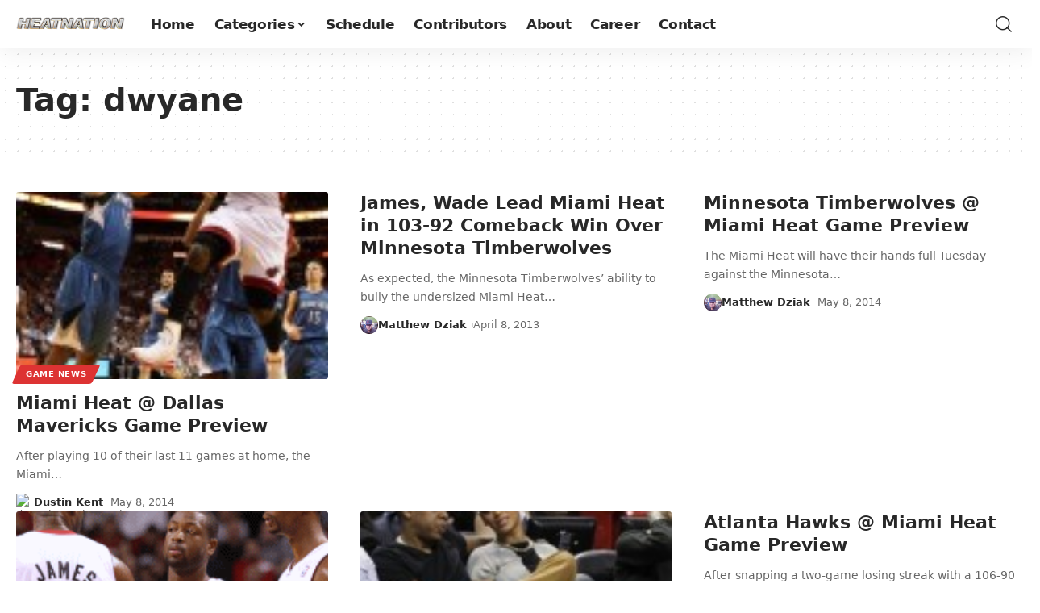

--- FILE ---
content_type: text/plain; charset=utf-8
request_url: https://ads.adthrive.com/http-api/cv2
body_size: 5092
content:
{"om":["00xbjwwl","04897otm","04f5pusp","0k298jg2kr7","0sm4lr19","1","1007_plth4l1a","1011_302_56233481","1011_302_56233497","1011_302_56233630","1011_302_56528332","1011_302_56652054","1011_302_57035135","1011_302_57035141","1011_302_57035150","1028_8744530","10339421-5836009-0","10ua7afe","11142692","11509227","11896988","12010080","12010084","12010088","12174192","124682_773","124683_77","124843_10","124844_24","124848_8","124853_8","12850754","12gfb8kp","17_24767248","17_24794113","17_24794119","1891/84806","1891/84814","1g5heict","201839499","202469196","206_559992","2132:43421360","2132:43421373","2132:43422062","2132:44848335","2132:45089307","2132:45935979","2132:45999649","2179:578606630524081767","2249:649322803","2249:665741101","2249:674673691","2249:674673693","2249:674799796","2307:00xbjwwl","2307:0gpaphas","2307:126xosdr","2307:4fk9nxse","2307:5j2wfnhs","2307:66m08xhz","2307:66r1jy9h","2307:6wbm92qr","2307:73mggl4h","2307:7uqs49qv","2307:88rv7n3t","2307:8becnbf0","2307:8h0jrkwl","2307:8orkh93v","2307:9nex8xyd","2307:9ofmoaig","2307:9ttmw0rw","2307:b2jrgmu2","2307:c0mw623r","2307:c1hsjx06","2307:cjlwanai","2307:erdsqbfc","2307:f04zcoco","2307:f3tdw9f3","2307:fb1kd5h9","2307:gd373wr7","2307:gj0xdd62","2307:gsnlclo6","2307:hl6onnny","2307:hu17lm1b","2307:hxxvnqg0","2307:jzqxffb2","2307:lxoi65lp","2307:mfsmf6ch","2307:n8qy2gzk","2307:nbbqie61","2307:nmuzeaa7","2307:nwbpobii","2307:o8icj9qr","2307:of8dd9pr","2307:oj70mowv","2307:or0on6yk","2307:pj4s1p9u","2307:plth4l1a","2307:s2ahu2ae","2307:s4s41bit","2307:sah6iy3s","2307:szopg7lx","2307:tndjvjkm","2307:v958nz4c","2307:wxzrfcvs","2307:xc88kxs9","2307:z0t9f1cw","2307:zfaa9uvx","2307:zjn6yvkc","2307:zqr5evgv","23t9uf9c","2409_15064_70_86082782","2409_15064_70_86083000","2409_15064_70_86698143","2409_25495_176_CR52092957","2409_25495_176_CR52240984","2409_25495_176_CR52241413","2409_25495_176_CR52241417","2409_25495_176_CR52241421","2409_25495_176_CR52248589","2409_25495_176_CR52248591","2409_25495_176_CR52248592","24xairda","25_52qaclee","25_53v6aquw","25_87z6cimm","25_m2n177jy","25_nin85bbg","25_sgaw7i5o","25_utberk8n","25_vfvpfnp8","25_w3ez2pdd","25_yi6qlg3p","25_zwzjgvpw","262592","262801","2715_9888_262592","28152873","29414696","29414711","2974:8168476","2974:8168540","2974:8168581","2ud6yh0p","2whm7rx3","308_125203_21","308_125204_13","33145655","33298iu1mcp","33604372","33605623","33652172","34182009","3490:CR52250032","34eys5wu","3636:6286606","3658_104709_hl6onnny","3658_106750_nbbqie61","3658_134479_szopg7lx","3658_1406006_T26266025","3658_1406006_T26266036","3658_1406006_T26266038","3658_1406006_T26266040","3658_1406006_T26266044","3658_15032_b2jrgmu2","3658_15078_wxzrfcvs","3658_15211_pqmap2ix","3658_216697_f04zcoco","3658_22070_cxntlnlg","3658_22070_t3wa7f3z","3658_23845_pfshhvkw","3658_252262_T26565232","3658_629667_of8dd9pr","3658_645259_T26526032","3658_90931_T23613153","3658_93957_T26479487","3702_139777_24765537","3702_139777_24765548","381513943572","3822:24417995","39989240","39989249","3LMBEkP-wis","3hkzqiet","3i29890e99q","3kp5kuh1","3vfcfqdr","3x0i061s","3yuxoojp","409_241634","409_241660","42174068","42604842","43016516","439246469228","43a7ptxe","44629254","44848335","458901553568","45980824","46155429","47633464","47869802","481703827","48417854","485027845327","492063","4aqwokyz","4c2989wb6f0","4c9wb6f0","4cp2j2b8","4etfwvf1","4fk9nxse","4tgls8cg","4yesq9qe","5126511933","5126511943","51372355","51372410","516119490","5316_139700_2fecd764-9cd3-4f14-b819-c5f009ce6090","5316_139700_44d12f53-720c-4d77-aa3f-2c657f68dcfa","5316_139700_53a52a68-f2b1-43b7-bef4-56b9aa9addac","5316_139700_87802704-bd5f-4076-a40b-71f359b6d7bf","5316_139700_bd0b86af-29f5-418b-9bb4-3aa99ec783bd","5316_139700_e57da5d6-bc41-40d9-9688-87a11ae6ec85","53v6aquw","546450","547788","549410","5504:203868","5510:2whm7rx3","5510:5wde916w","5510:emhpbido","5510:q855phcn","5510:wu5bm8g3","5510:x0ybtbv9","55167461","557_409_220139","557_409_228115","557_409_235268","559992","56124956","5626560649","56341213","56635908","579121053608376283","583268718930774583","59664236","59873230","5989_191659_524182006","5989_91771_705981069","5azq6tsm","5ia3jbdy","5j2wfnhs","5j7zqpp1","5l03u8j0","5wde916w","60146355","6026507537","6026599647","60793856","609577512","60f5a06w","618576351","618876699","618980679","619089559","61916211","61916223","61916225","61916229","620646535425","620646535428","62187798","6226528609","6226563661","627506494","62799585","628013471","628013474","628015148","628086965","628153053","628153170","628153173","628222860","628223277","628359889","628360579","628360582","628444259","628444262","628444349","628444433","628444439","628456310","628456382","628456391","628622163","628622169","628622172","628622178","628622241","628622244","628622247","628622250","628683371","628687043","628687157","628687460","628687463","628803013","628841673","629007394","629009180","629167998","629168001","629168010","629168565","629171196","629171202","629234167","62950770","62971378","630928655","63093165","63166899","631711511","63189964","632096508","63224536","632543428","6326509237","636910768489","63barbg1","644877544","651637446","651637459","651637461","651637462","6547_67916_XovXcUFbgOE7Gc5hVqdm","6547_67916_jlSiquAUxQsCeYPeTYEr","659216891404","659713728691","66m08xhz","670440830","677842724","690_99485_1610326628","690_99485_1610326728","696622106","699227395","6ejtrnf9","6l5qanx0","6qh50f77","6tj9m7jw","6wbm92qr","6zt4aowl","706320056","708727053","709308830","70_86683893","725271087996","7414_121891_5111943","7414_121891_6099647","74243_74_18482789","74243_74_18482790","74243_74_18482791","74243_74_18482792","74_18482789","74_18482790","74wv3qdx","77gj3an4","78827824","78827881","7exo1dkh","7qevw67b","8152859","8152878","8152879","8160967","8193073","8193078","8193102","82286845","8341_230731_589289985696794383","8341_230731_591283456202345442","86082706","88rv7n3t","8b5u826e","8d298oidghg","8doidghg","8orkh93v","8vksyva6","9010/6d6f4081f445bfe6dd30563fe3476ab4","9057/0328842c8f1d017570ede5c97267f40d","9057/0da634e56b4dee1eb149a27fcef83898","9057/1ed2e1a3f7522e9d5b4d247b57ab0c7c","9057/211d1f0fa71d1a58cabee51f2180e38f","9057/231dc6cdaab2d0112d8c69cdcbfdf9e9","9057/b232bee09e318349723e6bde72381ba0","9213629","9225660","97_8193073","97_8193078","97_8193100","9925w9vu","9a05ba58","9d5f8vic","9d8zkh1h","9nex8xyd","9rqgwgyb","9ttmw0rw","KXbVAoi3Slg","UVTSxpXK5RI","a1qtwe1o","a6ehim9f","af9kspoi","arkbrnjf","axw5pt53","b3dfwyv7","b4fc2141","b5idbd4d","b90cwbcd","bd5xg6f6","bh298zp2hqt","bhzp2hqt","bmp4lbzm","bop8ah9a","bp92pr36","bpwmigtk","bxvl2c9f","by298qkk79m","byqkk79m","c0mw623r","c1hsjx06","c825m3u8","cgg64d54","chox09l9","ciavbv3p","cj298lwanai","cjlwanai","ckmb4c3j","cp5md72y","cr-08zaqf93ubwe","cr-1oplzoysubwe","cr-6ajrufdbubwe","cr-8ybxh40yubxe","cr-96j33ne3u9vd","cr-98yyye8vubxf","cr-b3pbwj0hu9vd","cr-dgoj26rbu9vd","cr-g7ywwk2qvft","cr-g7ywxd2qvft","cr-gjdb9tg5uatj","cr-gjdb9tg5ubxe","cr-h0k1sbjtubwe","cr-h6q46o706lrgv2","cr-j4fdgk8bu9vd","cr-j4fdgk8buatj","cr-ns0qrsvpubxe","cr-oow7b6dtubwe","cr-r5fqbsarubwe","cr-sk1vaer4ubwe","cr-vtm0toaquatj","cr-w589zbb8ubwe","cr-w589zbb8ubxe","cwehanzz","cymho2zs","czt3qxxp","dft15s69","e2298c76his","efvt03on","erdsqbfc","ey8vsnzk","eyprp485","f04zcoco","fb21s0ro","fdujxvyb","fkxhkrny","fmbueqst","fmbxvfw0","frj0jbw1","g33ctchk","g4kw4fir","g7oe6jgi","gi7efte4","gj0xdd62","hcbr5cj6","heyp82hb","hffavbt7","hhfvml3d","hl6onnny","hu17lm1b","i90isgt0","i9txo8w5","iaqttatc","igunrmyu","ijp8aptb","j1xlxeqb","j4r0agpc","jaewo2n1","jzqxffb2","k2xfz54q","k7t4y9c9","kewggb2d","knoebx5v","ksrdc5dk","lv9r1zs2","lxoi65lp","m6ced65q","m7oqeimq","mkzzyvlu","mnzinbrt","mqyf9mgw","muaxvglt","muvxy961","n3egwnq7","n8298qy2gzk","n8qy2gzk","n8w0plts","nbbqie61","nh2p502c","njz1puqv","nnx7xbb1","nw298bpobii","nwbpobii","o8icj9qr","of8dd9pr","ofoon6ir","oj70mowv","op9gtamy","owg2zchv","owpdp17p","oz298jg3ycj","oz31jrd0","p0odjzyt","p28f3jtb","pagvt0pd","pfshhvkw","pi6u4hm4","pl298th4l1a","plth4l1a","pm9dmfkk","poc1p809","ppn03peq","pqmap2ix","prcz3msg","q855phcn","q9frjgsw","qhj5cnew","qqvgscdx","qt09ii59","r1298vz35ov","r1vz35ov","r5cmledu","r9298tqt6j5","r9tqt6j5","riaslz7g","rxj4b6nw","s04zsea2","s0mrb2er","s2298ahu2ae","s2ahu2ae","sflyeogy","sj78qu8s","sl57pdtd","ssnofwh5","svinlp2o","szopg7lx","teymikdn","ti0s3bz3","tkyqaeto","tndjvjkm","tqkwe7qg","u30fsj32","u7863qng","uis65v79","utberk8n","uypg00lo","v4rfqxto","v705kko8","w82ynfkl","we298ipc92n","weipc92n","wih2rdv3","wmvnyrcb","wu5bm8g3","wxbau47f","wxfnrapl","x0ybtbv9","x420t9me","x61c6oxa","x9zgvd8e","xgjdt26g","xgzzblzl","xjq9sbpc","xnx5isri","xtxa8s2d","xui7w3ru","xwhet1qh","y4uyy2em","y51tr986","yass8yy7","yi6qlg3p","yl6g9raj","yquuh69d","ytuambqc","yu3ejn86","z0t9f1cw","z6uhig3e","zby700y5","zj298n6yvkc","zmri9v9c","zqr5evgv","zs3aw5p8","zsvdh1xi","zv298fjb0vm","zvfjb0vm","zw6jpag6","zwzjgvpw","2343608","2343609","2343612","2343613","2344374","2344375","2344386","5700:672549180","5700:672552173","638791959","638794438","643846157","672549180","672552173","707249248","7942757","7967351","7979132","7979135","cr-e9x05e8u27sm0","cr-e9x05e8u27uiu","cr-e9x05e8u27vix","cr-e9x05e8u27vjv","cr-e9x05h3s17sm0","cr-e9x05h3s17uiu","cr-e9x05h3s17vix","cr-e9x05h3s17vjv","cr-eas10j0u07sm0","cr-eas10j0u07uiu","cr-eas10j0u07vix","cr-edry0m0xt7sm0","cr-f6wv0m1t17sm0","cr-f6wv0m1t17uiu","f9cpze7e","nodohvfi","qnqfz5kx","t8wl12j1"],"pmp":[],"adomains":["123notices.com","1md.org","about.bugmd.com","acelauncher.com","adameve.com","akusoli.com","allyspin.com","arthrozene.com","askanexpertonline.com","atomapplications.com","bassbet.com","betsson.gr","biz-zone.co","bizreach.jp","braverx.com","bubbleroom.se","bugmd.com","buydrcleanspray.com","buysplashcleaner.com","byrna.com","capitaloneshopping.com","clarifion.com","combatironapparel.com","controlcase.com","convertwithwave.com","cotosen.com","countingmypennies.com","couponthatworks.com","cratedb.com","croisieurope.be","cs.money","dallasnews.com","definition.org","derila-ergo.com","dhgate.com","dhs.gov","displate.com","dothisforliver.com","easyprint.app","easyrecipefinder.co","easyview.app","ebook1g.peptidesciences.com","fabpop.net","familynow.club","filejomkt.run","fla-keys.com","folkaly.com","g123.jp","gameswaka.com","getbugmd.com","getconsumerchoice.com","getcubbie.com","gowavebrowser.co","gowdr.com","gransino.com","gratefulfinance.com","grosvenorcasinos.com","guard.io","hashtagchatter.com","hero-wars.com","holts.com","instantbuzz.net","investmentguru.com","itsmanual.com","jackpotcitycasino.com","justanswer.com","justanswer.es","la-date.com","lightinthebox.com","liverhealthformula.com","liverrenew.com","local.com","lovehoney.com","lowerjointpain.com","lulutox.com","lumoslearning.com","lymphsystemsupport.com","manuals-help.com","manualsdirectory.org","meccabingo.com","medimops.de","mensdrivingforce.com","millioner.com","miniretornaveis.com","mobiplus.me","myiq.com","nailfungus.ca","national-lottery.co.uk","naturalhealthreports.net","nbliver360.com","nervepaindiscovery.com","nikke-global.com","nordicspirit.co.uk","nuubu.com","onlinemanualspdf.co","original-play.com","outliermodel.com","paperela.com","paradisestays.site","parasiterelief.com","parasitesnomore.com","peta.org","photoshelter.com","plannedparenthood.org","playvod-za.com","printeasilyapp.com","printwithblazer.com","printwithwave.com","profitor.com","prostaluxformula.com","quicklearnx.com","quickrecipehub.com","rakuten-sec.co.jp","rangeusa.com","refinancegold.com","robocat.com","royalcaribbean.com","saba.com.mx","shift.com","simple.life","spinbara.com","systeme.io","taboola.com","tackenberg.de","temu.com","tenfactorialrocks.com","theoceanac.com","topaipick.com","totaladblock.com","twinkl.com","usconcealedcarry.com","vagisil.com","vegashero.com","vegogarden.com","veryfast.io","viewmanuals.com","viewrecipe.net","viewtemplates.com","votervoice.net","vuse.com","wavebrowser.co","wavebrowserpro.com","weareplannedparenthood.org","winred.com","xiaflex.com","yourchamilia.com"]}